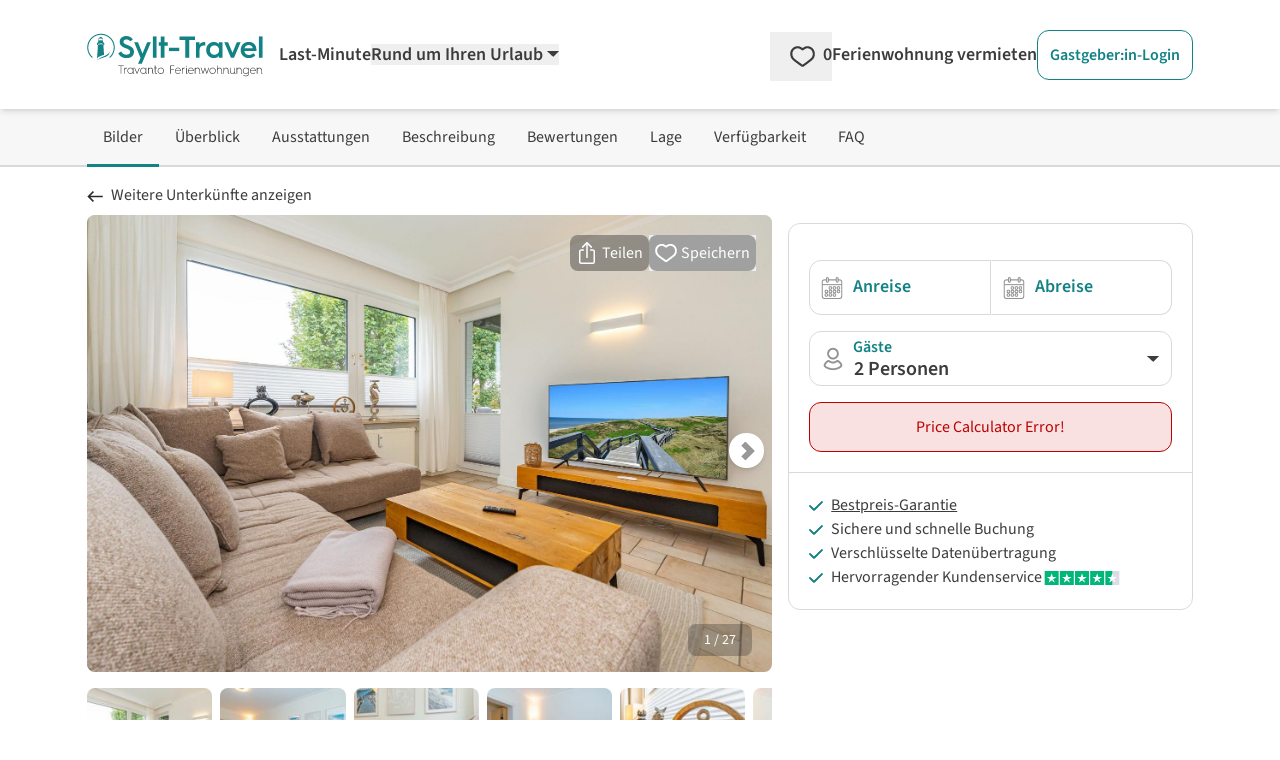

--- FILE ---
content_type: text/html; charset=utf-8
request_url: https://www.google.com/recaptcha/api2/aframe
body_size: 266
content:
<!DOCTYPE HTML><html><head><meta http-equiv="content-type" content="text/html; charset=UTF-8"></head><body><script nonce="P1pcajpqwwX5tfsAVmuG2A">/** Anti-fraud and anti-abuse applications only. See google.com/recaptcha */ try{var clients={'sodar':'https://pagead2.googlesyndication.com/pagead/sodar?'};window.addEventListener("message",function(a){try{if(a.source===window.parent){var b=JSON.parse(a.data);var c=clients[b['id']];if(c){var d=document.createElement('img');d.src=c+b['params']+'&rc='+(localStorage.getItem("rc::a")?sessionStorage.getItem("rc::b"):"");window.document.body.appendChild(d);sessionStorage.setItem("rc::e",parseInt(sessionStorage.getItem("rc::e")||0)+1);localStorage.setItem("rc::h",'1769824483878');}}}catch(b){}});window.parent.postMessage("_grecaptcha_ready", "*");}catch(b){}</script></body></html>

--- FILE ---
content_type: application/javascript
request_url: https://www.sylt-travel.de/_nuxt/D_lyqJwj.js
body_size: 194
content:
import{d as t,v as s,o,g as r,h as l}from"./DWQVS3u_.js";const i=["innerHTML"],m=t({__name:"UiLanguagePlaceholder",props:{domain:{type:String,default:"t"},name:{type:String,default:null},variables:{type:Object,default:null}},setup(n){const e=n,a=s(`${e.domain}`).translate;return(c,p)=>(o(),r("span",{innerHTML:l(a)(e.name,e.domain,e.variables)},null,8,i))}});export{m as _};
